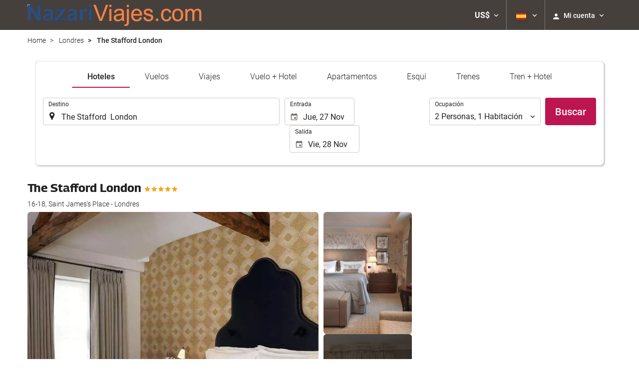

--- FILE ---
content_type: text/html; charset=UTF-8
request_url: https://booking.nazariviajes.com/themes/ilussion/cross_domain_helper?xdm_e=https%3A%2F%2Fbooking.nazariviajes.com%2Fes%2Fhotel%2Fthe-stafford-london%2Flondres%2Fh38518%2F&xdm_c=default6460&xdm_p=4
body_size: 2663
content:
<!DOCTYPE html>
<html lang="es"><head>
<script>
//<![CDATA[
var Themes = {"Ilusion":{"Ilusion":{"vars":{"preferencesCookie":"_upfs","preferencesDomain":".nazariviajes.com","userCurrency":"USD","conversionRates":{"AED":4.2510840001696,"AFN":77.22829681556,"ALL":96.673738930712,"AMD":441.16359899146,"ANG":2.0720669999881,"ARS":1675.2775934972,"ATS":13.760306621023,"AUD":1.7815360000231,"AWG":2.083580000122,"AZN":1.9662589998877,"BAM":1.9562889998109,"BBD":2.3321830000052,"BDT":141.75725841462,"BEF":40.339822015219,"BGN":1.9555489999991,"BHD":0.43634899999323,"BIF":3419.5539670588,"BMD":1.157544000011,"BND":1.5031560000324,"BOB":8.0009300025005,"BRL":6.2218260008571,"BSD":1.1578889999775,"BTN":103.38504770589,"BWP":15.483602004589,"BYR":20790.280128234,"BZD":2.328591000116,"CAD":1.6309389999871,"CLP":1080.6366765494,"CNY":8.2009110022991,"COP":4391.9074712934,"CRC":578.94466261652,"CUP":30.67492303079,"CVE":110.29398951139,"CYP":0.58527447856277,"CZK":24.157890016645,"CHF":0.93452000002479,"DEM":1.9558296193711,"DJF":206.20152743369,"DKK":7.4690310017749,"DOP":72.467794804714,"DZD":151.0262110218,"EEK":15.646636951909,"EGP":55.205132999765,"ESP":166.38603443479,"ETB":178.23510847005,"FIM":5.9457271987856,"FJD":2.6404739996837,"FKP":0.8787829999977,"FRF":6.5595708750774,"GBP":0.87696099996282,"GEL":3.1259570000132,"GHC":24528.440727023,"GIP":0.8787829999977,"GMD":83.92889486955,"GNF":10058.641882173,"GRD":340.7503206205,"GTQ":8.8703309973858,"GYD":242.26053890275,"HKD":9.0032750016038,"HNL":30.485486029296,"HRK":7.5401299988233,"HTG":151.51786047084,"HUF":381.9435426333,"IDR":19263.925410081,"IEP":0.78756281712765,"ILS":3.7904890004446,"INR":103.27441871993,"IQD":1516.8724759242,"IRR":967960.50721131,"ISK":146.82312491233,"ITL":1936.2696216723,"JMD":185.4603465193,"JOD":0.82066299999007,"JPY":181.31886263754,"KES":150.19082570455,"KGS":101.22718116637,"KHR":4635.0779921398,"KMF":491.95617221496,"KPW":1041.7252637128,"KRW":1704.7845118281,"KWD":0.35547700000464,"KYD":0.96492400000845,"KZT":600.49968780021,"LAK":25142.368662552,"LBP":103704.31824781,"LKR":356.52370280099,"LRD":206.10883078026,"LSL":19.841414990669,"LTL":3.4528000004254,"LUF":40.339822015219,"LVL":0.70280000001763,"LYD":6.3137140003755,"MAD":10.724533998541,"MDL":19.719586999596,"MGF":13538.871453831,"MKD":61.535376060036,"MMK":2430.2872113426,"MNT":4144.6894508535,"MOP":9.2749969968719,"MRU":46.109119102386,"MTL":0.4293006223319,"MUR":53.397855884922,"MVR":17.82474599933,"MWK":2007.9018971259,"MXN":21.252268995843,"MYR":4.7876110001985,"MZM":35335.938769885,"NAD":19.841071981691,"NGN":1673.8435498606,"NIO":42.611568068335,"NLG":2.2037110717464,"NOK":11.845671001842,"NPR":165.41861902681,"NZD":2.0392750000354,"OMR":0.44506800000301,"PAB":1.1579939999903,"PEN":3.9046260004609,"PGK":4.9052050003385,"PHP":68.08561120157,"PKR":327.11998365185,"PTE":200.48196666715,"PYG":8099.9862300234,"QAR":4.2202360002225,"ROL":44624.927484493,"RUB":90.870351226175,"RWF":1683.5915317366,"SAR":4.3417549996142,"SBD":9.527274003581,"SCR":15.862703001038,"SDD":338.94743264267,"SEK":11.018698996646,"SGD":1.5027350000909,"SHP":0.86845799997277,"SIT":239.63977349249,"SKK":30.126016040561,"SLL":24273.140798781,"SOS":660.56219126975,"SRG":4126.45096332,"STN":24.506123978682,"SVC":9.6209800015856,"SYP":12800.639007899,"SZL":19.83987199632,"THB":37.342958993857,"TND":3.4170540004729,"TOP":2.7870890000637,"TRY":49.138677120573,"TTD":7.8593190009645,"TWD":36.257524959245,"TZS":2871.6322932281,"UAH":49.012134934093,"UGX":4197.0480482258,"USD":1.157544000011,"UYU":46.012094076475,"UZS":13822.636225536,"VEF":3843197.5403536,"VND":30531.927236311,"VUV":142.25120353409,"WST":3.273635000287,"XAF":656.10960074681,"XCD":3.1283210001562,"XOF":656.11812435774,"XPF":119.33174224344,"YER":276.01692778696,"ZAR":19.847019018628,"ZMK":7231.7508575049,"ZWD":435.62603752509,"EUR":1,"RON":5.0916900002568,"PLN":4.2328439991418,"mBTC":0.012976965108315,"AOA":1061.4680208876,"CUC":1.157544000011,"MZN":73.97838987662,"mBCH":2.1229017221599,"mLTC":26.367515809046,"mETH":0.38346931894712,"mDSH":18.049914786713,"mEOS":441.18814260983,"VES":281.59374059917,"XRP":0.52136657305252,"USDC":1.1592793995718,"GUSD":1.1592793995718,"PAX":1.1592793995718,"BUSD":1.1592793995718,"ZWL":372.72877719616,"RSD":117.40399526031,"BYN":3.9549370001217}}}},"Components":{"LanguageSelector":{"vars":[]},"Login":{"vars":{"user":{"id":"","email":"","name":"","first_name":"","last_name":""}}},"CookiePreferenceCenter":{"vars":{"data":{"show":false}}},"MultiLogin":{"vars":{"userLoggedIn":false}}}};
//]]>
</script>
<!--[if lt IE 9]><script src="https://eur2.otcdn.com/headers/vendor/json/json3.min.js?v=1748355822"></script><![endif]--><script src="https://eur2.otcdn.com/headers/ac/il_cd/il_cd_eb1bf117ce1f7b430a294cb622ee3f2f_20250915_111019.js"></script><meta name="robots" content="noindex, follow"></head>
<body>
<script>
</script>
</body>
</html>


--- FILE ---
content_type: text/javascript
request_url: https://eur2.otcdn.com/headers/common/js/libraries/widgets/search/RadioButtonGroupWidget/Plugin.js?v=1749489350
body_size: 1264
content:
Destinia.Widget.RadioButtonGroupWidget=function(){Destinia.Widget.Base.apply(this,arguments);var a=this;this.val=function(){if(arguments.length>0){var c=arguments[0];if(c){var b=a.widget.find("input[value='"+c+"']");if(b.length>0){b.click()}}}return this.getValue()};this.onClickRadio=function(c){c.stopPropagation();var b={id:c.target.id,target:c.target,value:c.target.value};a.emit("click-radio",b)};this.getValue=function(b){try{var c=a.widget.find("input[type='radio']:checked");if(c.length==1){return c.val()}return""}catch(c){return""}};this.getCookieName=function(){var b=a.getSettings();return b.cookie_register_name};this.safeJsonParse=function(d,c){try{return JSON.parse(d)}catch(b){return this.handleJsonParseError(d,c,b)}};this.handleJsonParseError=function(f,e,d){try{console.error("Handling JSON parse error for value:",e,"Error:",d);const c=decodeURIComponent(f);return JSON.parse(c)}catch(b){console.error("Error decoding or parsing JSON:",b);return null}}};Destinia.Widget.RadioButtonGroupWidget.prototype=new Destinia.Widget.Base();Destinia.Widget.RadioButtonGroupWidget.pluginName="RadioButtonGroupWidget";Destinia.Widget.Factory.createWidget(Destinia.Widget.RadioButtonGroupWidget);$.extend(Destinia.Widget.RadioButtonGroupWidget.prototype,{getDefaults:function(){return{}},getEventPrefix:function(){return"radio-button-group"},getApi:function(){return{getValue:this.getValue,cookieName:this.getCookieName,val:this.val}},getDataName:function(){return"radiobuttongroup"},init:function(a){this.widget=a;a.find("input[type='radio']").change(this.onClickRadio);this.updateFromCookie()},render:function(){},updateFromCookie:function(){var a=this.getSettings().cookie;var c=this.getCookieName();if(a){var b=Ilusion.Cookie.get(a);if(b){b=this.safeJsonParse(b,a);if(b&&typeof b[c]!="undefined"){this.val(b[c])}}}}});

--- FILE ---
content_type: text/javascript
request_url: https://eur2.otcdn.com/headers/ac/il_cd/il_cd_eb1bf117ce1f7b430a294cb622ee3f2f_20250915_111019.js
body_size: 10190
content:
var HtmlLayout=window.HtmlLayout||{};HtmlLayout.Namespace=HtmlLayout.Namespace||function(b){var d=window;var f=".";if(b!=""){var e=b.split(f);for(var c=0,a=e.length;c<a;c++){if(!d[e[c]]){d[e[c]]={}}d=d[e[c]]}}return d};HtmlLayout.subclasses=function(a,d){if(!Object.create){Object.create=(function(){function e(){}return function(f){if(arguments.length!=1){throw new Error("Object.create implementation only accepts one parameter.")}e.prototype=f;return new e()}})()}var b=Object.create(d.prototype);var c=function c(i,g){if(Object.getOwnPropertyNames){Object.getOwnPropertyNames(g).forEach(function(k){var l=Object.getOwnPropertyDescriptor(g,k);Object.defineProperty(i,k,l)})}else{var j=Array.prototype.slice;var h={};var f=function(p,m,l){if(p==null){return p}if(p.length===+p.length){for(var k=0,o=p.length;k<o;k++){if(m.call(l,p[k],k,p)===h){return}}}else{var n=_.keys(p);for(var k=0,o=n.length;k<o;k++){if(m.call(l,p[n[k]],n[k],p)===h){return}}}return p};var e=function(k){if(typeof k!=="object"){return k}f(j.call(arguments,1),function(l){for(var m in l){k[m]=l[m]}});return k};e(i,g)}return i};c(b,a.prototype);a.prototype=b;a._super=d.prototype};;(function(O,d,q,L,l,I){var b=this;var o=Math.floor(Math.random()*10000);var r=Function.prototype;var R=/^((http.?:)\/\/([^:\/\s]+)(:\d+)*)/;var S=/[\-\w]+\/\.\.\//;var G=/([^:])\/\//g;var J="";var p={};var N=O.easyXDM;var V="easyXDM_";var F;var z=false;var j;var i;function D(Y,aa){var Z=typeof Y[aa];return Z=="function"||(!!(Z=="object"&&Y[aa]))||Z=="unknown"}function v(Y,Z){return!!(typeof(Y[Z])=="object"&&Y[Z])}function s(Y){return Object.prototype.toString.call(Y)==="[object Array]"}function c(){var aa="Shockwave Flash",ae="application/x-shockwave-flash";if(!u(navigator.plugins)&&typeof navigator.plugins[aa]=="object"){var ac=navigator.plugins[aa].description;if(ac&&!u(navigator.mimeTypes)&&navigator.mimeTypes[ae]&&navigator.mimeTypes[ae].enabledPlugin){j=ac.match(/\d+/g)}}if(!j){var Z;try{Z=new ActiveXObject("ShockwaveFlash.ShockwaveFlash");j=Array.prototype.slice.call(Z.GetVariable("$version").match(/(\d+),(\d+),(\d+),(\d+)/),1);Z=null}catch(ad){}}if(!j){return false}var Y=parseInt(j[0],10),ab=parseInt(j[1],10);i=Y>9&&ab>0;return true}var w,y;if(D(O,"addEventListener")){w=function(aa,Y,Z){aa.addEventListener(Y,Z,false)};y=function(aa,Y,Z){aa.removeEventListener(Y,Z,false)}}else{if(D(O,"attachEvent")){w=function(Y,aa,Z){Y.attachEvent("on"+aa,Z)};y=function(Y,aa,Z){Y.detachEvent("on"+aa,Z)}}else{throw new Error("Browser not supported")}}var X=false,K=[],M;if("readyState"in d){M=d.readyState;X=M=="complete"||(~navigator.userAgent.indexOf("AppleWebKit/")&&(M=="loaded"||M=="interactive"))}else{X=!!d.body}function t(){if(X){return}X=true;for(var Y=0;Y<K.length;Y++){K[Y]()}K.length=0}if(!X){if(D(O,"addEventListener")){w(d,"DOMContentLoaded",t)}else{w(d,"readystatechange",function(){if(d.readyState=="complete"){t()}});if(d.documentElement.doScroll&&O===top){var h=function(){if(X){return}try{d.documentElement.doScroll("left")}catch(Y){L(h,1);return}t()};h()}}w(O,"load",t)}function H(Z,Y){if(X){Z.call(Y);return}K.push(function(){Z.call(Y)})}function n(){var aa=parent;if(J!==""){for(var Y=0,Z=J.split(".");Y<Z.length;Y++){aa=aa[Z[Y]]}}return aa.easyXDM}function f(Y){O.easyXDM=N;J=Y;if(J){V="easyXDM_"+J.replace(".","_")+"_"}return p}function A(Y){return Y.match(R)[3]}function g(Y){return Y.match(R)[4]||""}function k(aa){var Y=aa.toLowerCase().match(R);if(!Y){return""}var ab=Y[2],ac=Y[3],Z=Y[4]||"";if((ab=="http:"&&Z==":80")||(ab=="https:"&&Z==":443")){Z=""}return ab+"//"+ac+Z}function C(Y){Y=Y.replace(G,"$1/");if(!Y.match(/^(http||https):\/\//)){var Z=(Y.substring(0,1)==="/")?"":q.pathname;if(Z.substring(Z.length-1)!=="/"){Z=Z.substring(0,Z.lastIndexOf("/")+1)}Y=q.protocol+"//"+q.host+Z+Y}while(S.test(Y)){Y=Y.replace(S,"")}return Y}function Q(Y,ab){var ad="",aa=Y.indexOf("#");if(aa!==-1){ad=Y.substring(aa);Y=Y.substring(0,aa)}var ac=[];for(var Z in ab){if(ab.hasOwnProperty(Z)){ac.push(Z+"="+I(ab[Z]))}}return Y+(z?"#":(Y.indexOf("?")==-1?"?":"&"))+ac.join("&")+ad}var T=(function(Y){Y=Y.substring(1).split("&");var aa={},ab,Z=Y.length;while(Z--){ab=Y[Z].split("=");aa[ab[0]]=l(ab[1])}return aa}(/xdm_e=/.test(q.search)?q.search:q.hash));function u(Y){return typeof Y==="undefined"}var P=function(){var Z={};var aa={a:[1,2,3]},Y='{"a":[1,2,3]}';if(typeof JSON!="undefined"&&typeof JSON.stringify==="function"&&JSON.stringify(aa).replace((/\s/g),"")===Y){return JSON}if(Object.toJSON){if(Object.toJSON(aa).replace((/\s/g),"")===Y){Z.stringify=Object.toJSON}}if(typeof String.prototype.evalJSON==="function"){aa=Y.evalJSON();if(aa.a&&aa.a.length===3&&aa.a[2]===3){Z.parse=function(ab){return ab.evalJSON()}}}if(Z.stringify&&Z.parse){P=function(){return Z};return Z}return null};function U(Y,Z,aa){var ac;for(var ab in Z){if(Z.hasOwnProperty(ab)){if(ab in Y){ac=Z[ab];if(typeof ac==="object"){U(Y[ab],ac,aa)}else{if(!aa){Y[ab]=Z[ab]}}}else{Y[ab]=Z[ab]}}}return Y}function a(){var Z=d.body.appendChild(d.createElement("form")),Y=Z.appendChild(d.createElement("input"));Y.name=V+"TEST"+o;F=Y!==Z.elements[Y.name];d.body.removeChild(Z)}function B(Z){if(u(F)){a()}var ad;if(F){ad=d.createElement('<iframe name="'+Z.props.name+'"/>')}else{ad=d.createElement("IFRAME");ad.name=Z.props.name}ad.id=ad.name=Z.props.name;delete Z.props.name;if(typeof Z.container=="string"){Z.container=d.getElementById(Z.container)}if(!Z.container){U(ad.style,{position:"absolute",top:"-2000px",left:"0px"});Z.container=d.body}var ac=Z.props.src;Z.props.src="javascript:false";U(ad,Z.props);ad.border=ad.frameBorder=0;ad.allowTransparency=true;Z.container.appendChild(ad);if(Z.onLoad){w(ad,"load",Z.onLoad)}if(Z.usePost){var ab=Z.container.appendChild(d.createElement("form")),Y;ab.target=ad.name;ab.action=ac;ab.method="POST";if(typeof(Z.usePost)==="object"){for(var aa in Z.usePost){if(Z.usePost.hasOwnProperty(aa)){if(F){Y=d.createElement('<input name="'+aa+'"/>')}else{Y=d.createElement("INPUT");Y.name=aa}Y.value=Z.usePost[aa];ab.appendChild(Y)}}}ab.submit();ab.parentNode.removeChild(ab)}else{ad.src=ac}Z.props.src=ac;return ad}function e(Y){return Y.replace(/[-[\]/{}()+.\^$|]/g,"\\$&").replace(/(\*)/g,".$1").replace(/\?/g,".")}function W(ac,aa){if(typeof ac=="string"){ac=[ac]}var Z,Y=ac.length;while(Y--){var ab=ac[Y].substr(0,1)==="^"&&ac[Y].substr(ac[Y].length-1,1)==="$";Z=ab?ac[Y]:"^"+e(ac[Y])+"$";Z=new RegExp(Z);if(Z.test(aa)){return true}}return false}function m(aa){var af=aa.protocol,Z;aa.isHost=aa.isHost||u(T.xdm_p);z=aa.hash||false;if(!aa.props){aa.props={}}if(!aa.isHost){aa.channel=T.xdm_c.replace(/["'<>\\]/g,"");aa.secret=T.xdm_s;aa.remote=T.xdm_e.replace(/["'<>\\]/g,"");af=T.xdm_p;if(aa.acl&&!W(aa.acl,aa.remote)){throw new Error("Access denied for "+aa.remote)}}else{aa.remote=C(aa.remote);aa.channel=aa.channel||"default"+o++;aa.secret=Math.random().toString(16).substring(2);if(u(af)){if(k(q.href)==k(aa.remote)){af="4"}else{if(D(O,"postMessage")||D(d,"postMessage")){af="1"}else{if(aa.swf&&D(O,"ActiveXObject")&&c()){af="6"}else{if(navigator.product==="Gecko"&&"frameElement"in O&&navigator.userAgent.indexOf("WebKit")==-1){af="5"}else{if(aa.remoteHelper){af="2"}else{af="0"}}}}}}}aa.protocol=af;switch(af){case"0":U(aa,{interval:100,delay:2000,useResize:true,useParent:false,usePolling:false},true);if(aa.isHost){if(!aa.local){var ad=q.protocol+"//"+q.host,Y=d.body.getElementsByTagName("img"),ae;var ab=Y.length;while(ab--){ae=Y[ab];if(ae.src.substring(0,ad.length)===ad){aa.local=ae.src;break}}if(!aa.local){aa.local=O}}var ac={xdm_c:aa.channel,xdm_p:0};if(aa.local===O){aa.usePolling=true;aa.useParent=true;aa.local=q.protocol+"//"+q.host+q.pathname+q.search;ac.xdm_e=aa.local;ac.xdm_pa=1}else{ac.xdm_e=C(aa.local)}if(aa.container){aa.useResize=false;ac.xdm_po=1}aa.remote=Q(aa.remote,ac)}else{U(aa,{useParent:!u(T.xdm_pa),usePolling:!u(T.xdm_po),useResize:aa.useParent?false:aa.useResize})}Z=[new p.stack.HashTransport(aa),new p.stack.ReliableBehavior({}),new p.stack.QueueBehavior({encode:true,maxLength:4000-aa.remote.length}),new p.stack.VerifyBehavior({initiate:aa.isHost})];break;case"1":Z=[new p.stack.PostMessageTransport(aa)];break;case"2":if(aa.isHost){aa.remoteHelper=C(aa.remoteHelper)}Z=[new p.stack.NameTransport(aa),new p.stack.QueueBehavior(),new p.stack.VerifyBehavior({initiate:aa.isHost})];break;case"3":Z=[new p.stack.NixTransport(aa)];break;case"4":Z=[new p.stack.SameOriginTransport(aa)];break;case"5":Z=[new p.stack.FrameElementTransport(aa)];break;case"6":if(!j){c()}Z=[new p.stack.FlashTransport(aa)];break}Z.push(new p.stack.QueueBehavior({lazy:aa.lazy,remove:true}));return Z}function E(ab){var ac,aa={incoming:function(ae,ad){this.up.incoming(ae,ad)},outgoing:function(ad,ae){this.down.outgoing(ad,ae)},callback:function(ad){this.up.callback(ad)},init:function(){this.down.init()},destroy:function(){this.down.destroy()}};for(var Z=0,Y=ab.length;Z<Y;Z++){ac=ab[Z];U(ac,aa,true);if(Z!==0){ac.down=ab[Z-1]}if(Z!==Y-1){ac.up=ab[Z+1]}}return ac}function x(Y){Y.up.down=Y.down;Y.down.up=Y.up;Y.up=Y.down=null}U(p,{version:"2.5.00.0",query:T,stack:{},apply:U,getJSONObject:P,whenReady:H,noConflict:f});p.DomHelper={on:w,un:y,requiresJSON:function(Y){if(!v(O,"JSON")){d.write('<script type="text/javascript" src="'+Y+'"><\/script>')}}};(function(){var Y={};p.Fn={set:function(Z,aa){Y[Z]=aa},get:function(aa,Z){if(!Y.hasOwnProperty(aa)){return}var ab=Y[aa];if(Z){delete Y[aa]}return ab}}}());p.Socket=function(Z){var Y=E(m(Z).concat([{incoming:function(ac,ab){Z.onMessage(ac,ab)},callback:function(ab){if(Z.onReady){Z.onReady(ab)}}}])),aa=k(Z.remote);this.origin=k(Z.remote);this.destroy=function(){Y.destroy()};this.postMessage=function(ab){Y.outgoing(ab,aa)};Y.init()};p.Rpc=function(aa,Z){if(Z.local){for(var ac in Z.local){if(Z.local.hasOwnProperty(ac)){var ab=Z.local[ac];if(typeof ab==="function"){Z.local[ac]={method:ab}}}}}var Y=E(m(aa).concat([new p.stack.RpcBehavior(this,Z),{callback:function(ad){if(aa.onReady){aa.onReady(ad)}}}]));this.origin=k(aa.remote);this.context=aa.context||null;this.destroy=function(){Y.destroy()};Y.init()};p.stack.SameOriginTransport=function(Z){var aa,ac,ab,Y;return(aa={outgoing:function(ae,af,ad){ab(ae);if(ad){ad()}},destroy:function(){if(ac){ac.parentNode.removeChild(ac);ac=null}},onDOMReady:function(){Y=k(Z.remote);if(Z.isHost){U(Z.props,{src:Q(Z.remote,{xdm_e:q.protocol+"//"+q.host+q.pathname,xdm_c:Z.channel,xdm_p:4}),name:V+Z.channel+"_provider"});ac=B(Z);p.Fn.set(Z.channel,function(ad){ab=ad;L(function(){aa.up.callback(true)},0);return function(ae){aa.up.incoming(ae,Y)}})}else{ab=n().Fn.get(Z.channel,true)(function(ad){aa.up.incoming(ad,Y)});L(function(){aa.up.callback(true)},0)}},init:function(){H(aa.onDOMReady,aa)}})};p.stack.FlashTransport=function(ab){var ad,Y,ac,ae,Z,af;function ag(ai,ah){L(function(){ad.up.incoming(ai,ae)},0)}function aa(ai){var ah=ab.swf+"?host="+ab.isHost;var ak="easyXDM_swf_"+Math.floor(Math.random()*10000);p.Fn.set("flash_loaded"+ai.replace(/[\-.]/g,"_"),function(){p.stack.FlashTransport[ai].swf=Z=af.firstChild;var al=p.stack.FlashTransport[ai].queue;for(var am=0;am<al.length;am++){al[am]()}al.length=0});if(ab.swfContainer){af=(typeof ab.swfContainer=="string")?d.getElementById(ab.swfContainer):ab.swfContainer}else{af=d.createElement("div");U(af.style,i&&ab.swfNoThrottle?{height:"20px",width:"20px",position:"fixed",right:0,top:0}:{height:"1px",width:"1px",position:"absolute",overflow:"hidden",right:0,top:0});d.body.appendChild(af)}var aj="callback=flash_loaded"+I(ai.replace(/[\-.]/g,"_"))+"&proto="+b.location.protocol+"&domain="+I(A(b.location.href))+"&port="+I(g(b.location.href))+"&ns="+I(J);af.innerHTML="<object height='20' width='20' type='application/x-shockwave-flash' id='"+ak+"' data='"+ah+"'><param name='allowScriptAccess' value='always'></param><param name='wmode' value='transparent'><param name='movie' value='"+ah+"'></param><param name='flashvars' value='"+aj+"'></param><embed type='application/x-shockwave-flash' FlashVars='"+aj+"' allowScriptAccess='always' wmode='transparent' src='"+ah+"' height='1' width='1'></embed></object>"}return(ad={outgoing:function(ai,aj,ah){Z.postMessage(ab.channel,ai.toString());if(ah){ah()}},destroy:function(){try{Z.destroyChannel(ab.channel)}catch(ah){}Z=null;if(Y){Y.parentNode.removeChild(Y);Y=null}},onDOMReady:function(){ae=ab.remote;p.Fn.set("flash_"+ab.channel+"_init",function(){L(function(){ad.up.callback(true)})});p.Fn.set("flash_"+ab.channel+"_onMessage",ag);ab.swf=C(ab.swf);var ai=A(ab.swf);var ah=function(){p.stack.FlashTransport[ai].init=true;Z=p.stack.FlashTransport[ai].swf;Z.createChannel(ab.channel,ab.secret,k(ab.remote),ab.isHost);if(ab.isHost){if(i&&ab.swfNoThrottle){U(ab.props,{position:"fixed",right:0,top:0,height:"20px",width:"20px"})}U(ab.props,{src:Q(ab.remote,{xdm_e:k(q.href),xdm_c:ab.channel,xdm_p:6,xdm_s:ab.secret}),name:V+ab.channel+"_provider"});Y=B(ab)}};if(p.stack.FlashTransport[ai]&&p.stack.FlashTransport[ai].init){ah()}else{if(!p.stack.FlashTransport[ai]){p.stack.FlashTransport[ai]={queue:[ah]};aa(ai)}else{p.stack.FlashTransport[ai].queue.push(ah)}}},init:function(){H(ad.onDOMReady,ad)}})};p.stack.PostMessageTransport=function(ac){var ae,af,aa,ab;function Z(ag){if(ag.origin){return k(ag.origin)}if(ag.uri){return k(ag.uri)}if(ag.domain){return q.protocol+"//"+ag.domain}throw"Unable to retrieve the origin of the event"}function ad(ah){if(typeof ah.data!=="string"){return}var ag=Z(ah);if(ag==ab&&typeof ah.data==="string"&&ah.data.substring(0,ac.channel.length+1)==ac.channel+" "){ae.up.incoming(ah.data.substring(ac.channel.length+1),ag)}}function Y(ag){if(ag.data==ac.channel+"-ready"){aa=("postMessage"in af.contentWindow)?af.contentWindow:af.contentWindow.document;y(O,"message",Y);w(O,"message",ad);L(function(){ae.up.callback(true)},0)}}return(ae={outgoing:function(ah,ai,ag){aa.postMessage(ac.channel+" "+ah,ai||ab);if(ag){ag()}},destroy:function(){y(O,"message",Y);y(O,"message",ad);if(af){aa=null;af.parentNode.removeChild(af);af=null}},onDOMReady:function(){ab=k(ac.remote);if(ac.isHost){w(O,"message",Y);U(ac.props,{src:Q(ac.remote,{xdm_e:k(q.href),xdm_c:ac.channel,xdm_p:1}),name:V+ac.channel+"_provider"});af=B(ac)}else{w(O,"message",ad);aa=("postMessage"in O.parent)?O.parent:O.parent.document;aa.postMessage(ac.channel+"-ready",ab);L(function(){ae.up.callback(true)},0)}},init:function(){H(ae.onDOMReady,ae)}})};p.stack.FrameElementTransport=function(Z){var aa,ac,ab,Y;return(aa={outgoing:function(ae,af,ad){ab.call(this,ae);if(ad){ad()}},destroy:function(){if(ac){ac.parentNode.removeChild(ac);ac=null}},onDOMReady:function(){Y=k(Z.remote);if(Z.isHost){U(Z.props,{src:Q(Z.remote,{xdm_e:k(q.href),xdm_c:Z.channel,xdm_p:5}),name:V+Z.channel+"_provider"});ac=B(Z);ac.fn=function(ad){delete ac.fn;ab=ad;L(function(){aa.up.callback(true)},0);return function(ae){aa.up.incoming(ae,Y)}}}else{if(d.referrer&&k(d.referrer)!=T.xdm_e){O.top.location=T.xdm_e}ab=O.frameElement.fn(function(ad){aa.up.incoming(ad,Y)});aa.up.callback(true)}},init:function(){H(aa.onDOMReady,aa)}})};p.stack.NameTransport=function(ac){var ad;var af,aj,ab,ah,ai,Z,Y;function ag(am){var al=ac.remoteHelper+(af?"#_3":"#_2")+ac.channel;aj.contentWindow.sendMessage(am,al)}function ae(){if(af){if(++ah===2||!af){ad.up.callback(true)}}else{ag("ready");ad.up.callback(true)}}function ak(al){ad.up.incoming(al,Z)}function aa(){if(ai){L(function(){ai(true)},0)}}return(ad={outgoing:function(am,an,al){ai=al;ag(am)},destroy:function(){aj.parentNode.removeChild(aj);aj=null;if(af){ab.parentNode.removeChild(ab);ab=null}},onDOMReady:function(){af=ac.isHost;ah=0;Z=k(ac.remote);ac.local=C(ac.local);if(af){p.Fn.set(ac.channel,function(am){if(af&&am==="ready"){p.Fn.set(ac.channel,ak);ae()}});Y=Q(ac.remote,{xdm_e:ac.local,xdm_c:ac.channel,xdm_p:2});U(ac.props,{src:Y+"#"+ac.channel,name:V+ac.channel+"_provider"});ab=B(ac)}else{ac.remoteHelper=ac.remote;p.Fn.set(ac.channel,ak)}var al=function(){var am=aj||this;y(am,"load",al);p.Fn.set(ac.channel+"_load",aa);(function an(){if(typeof am.contentWindow.sendMessage=="function"){ae()}else{L(an,50)}}())};aj=B({props:{src:ac.local+"#_4"+ac.channel},onLoad:al})},init:function(){H(ad.onDOMReady,ad)}})};p.stack.HashTransport=function(aa){var ad;var ai=this,ag,ab,Y,ae,an,ac,am;var ah,Z;function al(ap){if(!am){return}var ao=aa.remote+"#"+(an++)+"_"+ap;((ag||!ah)?am.contentWindow:am).location=ao}function af(ao){ae=ao;ad.up.incoming(ae.substring(ae.indexOf("_")+1),Z)}function ak(){if(!ac){return}var ao=ac.location.href,aq="",ap=ao.indexOf("#");if(ap!=-1){aq=ao.substring(ap)}if(aq&&aq!=ae){af(aq)}}function aj(){ab=setInterval(ak,Y)}return(ad={outgoing:function(ao,ap){al(ao)},destroy:function(){O.clearInterval(ab);if(ag||!ah){am.parentNode.removeChild(am)}am=null},onDOMReady:function(){ag=aa.isHost;Y=aa.interval;ae="#"+aa.channel;an=0;ah=aa.useParent;Z=k(aa.remote);if(ag){U(aa.props,{src:aa.remote,name:V+aa.channel+"_provider"});if(ah){aa.onLoad=function(){ac=O;aj();ad.up.callback(true)}}else{var aq=0,ao=aa.delay/50;(function ap(){if(++aq>ao){throw new Error("Unable to reference listenerwindow")}try{ac=am.contentWindow.frames[V+aa.channel+"_consumer"]}catch(ar){}if(ac){aj();ad.up.callback(true)}else{L(ap,50)}}())}am=B(aa)}else{ac=O;aj();if(ah){am=parent;ad.up.callback(true)}else{U(aa,{props:{src:aa.remote+"#"+aa.channel+new Date(),name:V+aa.channel+"_consumer"},onLoad:function(){ad.up.callback(true)}});am=B(aa)}}},init:function(){H(ad.onDOMReady,ad)}})};p.stack.ReliableBehavior=function(Z){var ab,ad;var ac=0,Y=0,aa="";return(ab={incoming:function(ag,ae){var af=ag.indexOf("_"),ah=ag.substring(0,af).split(",");ag=ag.substring(af+1);if(ah[0]==ac){aa="";if(ad){ad(true)}}if(ag.length>0){ab.down.outgoing(ah[1]+","+ac+"_"+aa,ae);if(Y!=ah[1]){Y=ah[1];ab.up.incoming(ag,ae)}}},outgoing:function(ag,ae,af){aa=ag;ad=af;ab.down.outgoing(Y+","+(++ac)+"_"+ag,ae)}})};p.stack.QueueBehavior=function(aa){var ad,ae=[],ah=true,ab="",ag,Y=0,Z=false,ac=false;function af(){if(aa.remove&&ae.length===0){x(ad);return}if(ah||ae.length===0||ag){return}ah=true;var ai=ae.shift();ad.down.outgoing(ai.data,ai.origin,function(aj){ah=false;if(ai.callback){L(function(){ai.callback(aj)},0)}af()})}return(ad={init:function(){if(u(aa)){aa={}}if(aa.maxLength){Y=aa.maxLength;ac=true}if(aa.lazy){Z=true}else{ad.down.init()}},callback:function(aj){ah=false;var ai=ad.up;af();ai.callback(aj)},incoming:function(al,aj){if(ac){var ak=al.indexOf("_"),ai=parseInt(al.substring(0,ak),10);ab+=al.substring(ak+1);if(ai===0){if(aa.encode){ab=l(ab)}ad.up.incoming(ab,aj);ab=""}}else{ad.up.incoming(al,aj)}},outgoing:function(am,aj,al){if(aa.encode){am=I(am)}var ai=[],ak;if(ac){while(am.length!==0){ak=am.substring(0,Y);am=am.substring(ak.length);ai.push(ak)}while((ak=ai.shift())){ae.push({data:ai.length+"_"+ak,origin:aj,callback:ai.length===0?al:null})}}else{ae.push({data:am,origin:aj,callback:al})}if(Z){ad.down.init()}else{af()}},destroy:function(){ag=true;ad.down.destroy()}})};p.stack.VerifyBehavior=function(ac){var ad,ab,Z,aa=false;function Y(){ab=Math.random().toString(16).substring(2);ad.down.outgoing(ab)}return(ad={incoming:function(ag,ae){var af=ag.indexOf("_");if(af===-1){if(ag===ab){ad.up.callback(true)}else{if(!Z){Z=ag;if(!ac.initiate){Y()}ad.down.outgoing(ag)}}}else{if(ag.substring(0,af)===Z){ad.up.incoming(ag.substring(af+1),ae)}}},outgoing:function(ag,ae,af){ad.down.outgoing(ab+"_"+ag,ae,af)},callback:function(ae){if(ac.initiate){Y()}}})};p.stack.RpcBehavior=function(ae,Z){var ab,ag=Z.serializer||P();var af=0,ad={};function Y(ah){ah.jsonrpc="2.0";ab.down.outgoing(ag.stringify(ah))}function ac(ah,aj){var ai=Array.prototype.slice;return function(){var ak=arguments.length,am,al={method:aj};if(ak>0&&typeof arguments[ak-1]==="function"){if(ak>1&&typeof arguments[ak-2]==="function"){am={success:arguments[ak-2],error:arguments[ak-1]};al.params=ai.call(arguments,0,ak-2)}else{am={success:arguments[ak-1]};al.params=ai.call(arguments,0,ak-1)}ad[""+(++af)]=am;al.id=af}else{al.params=ai.call(arguments,0)}if(ah.namedParams&&al.params.length===1){al.params=al.params[0]}Y(al)}}function aa(ah,aj,an,al){if(!an){if(aj){Y({id:aj,error:{code:-32601,message:"Procedure not found."}})}return}var ao,am;if(aj){ao=function(aq){ao=r;Y({id:aj,result:aq})};am=function(aq,ar){am=r;var at={id:aj,error:{code:-32099,message:aq}};if(ar){at.error.data=ar}Y(at)}}else{ao=am=r}if(!s(al)){al=[al]}try{var ak=ae.context||an.scope;var ap=an.method.apply(ak,al.concat([ao,am]));if(!u(ap)){ao(ap)}}catch(ai){am(ai.message)}}return(ab={incoming:function(ai,ah){var aj=ag.parse(ai);if(aj.method){if(Z.handle){Z.handle(aj,Y)}else{aa(aj.method,aj.id,Z.local[aj.method],aj.params)}}else{var ak=ad[aj.id];if(aj.error){if(ak.error){ak.error(aj.error)}}else{if(ak.success){ak.success(aj.result)}}delete ad[aj.id]}},init:function(){if(Z.remote){for(var ah in Z.remote){if(Z.remote.hasOwnProperty(ah)){ae[ah]=ac(Z.remote[ah],ah)}}}ab.down.init()},destroy:function(){for(var ah in Z.remote){if(Z.remote.hasOwnProperty(ah)&&ae.hasOwnProperty(ah)){delete ae[ah]}}ab.down.destroy()}})};b.easyXDM=p})(window,document,location,window.setTimeout,decodeURIComponent,encodeURIComponent);;HtmlLayout.Namespace("CrossDomain.Iframe.Controller");CrossDomain.Iframe.Controller=(function(d){var e={};var g,b,f,a,c;f=function(i,h){i=JSON.parse(i);var j=(typeof i.action!=="undefined")?i.action:false;var k=(typeof i.params!=="undefined")?i.params:{};if(j){if(typeof e[j]==="function"){e[j].call(CrossDomain.Iframe.Controller,j,k)}else{a(j,{error:1,message:"Action without callback attached on server"})}}else{throw Error("No action")}};c=function(i,h){e[i]=h};a=function(j,h){var i={action:j,response:h};b.postMessage(JSON.stringify(i))};g=function(){b=new d.Socket({onMessage:f})};return{init:g,subscribe:c,send:a}})(easyXDM);CrossDomain.Iframe.Controller.init();;var UserPreferences=(function(){var a={},e="_upfs",i=false,b="";var k,f,m;var p,c,l,o,q,h,d,g,j,n;f=function(t,w,v,r){var s={expires:r,path:"/",domain:v};if(w===null){s.expires=-1}if(s.expires==-1){return g()}w=String(w);var u=[encodeURIComponent(t),"=",w,s.expires>=0?"; expires="+s.expires.toUTCString():"",s.path?"; path="+s.path:"",s.domain?"; domain="+s.domain:"",s.secure?"; secure":""].join("");return(document.cookie=u)};k=function(r){var s="; "+document.cookie;var t=s.split("; "+r+"=");var u="";if(t.length==2){u=t.pop().split(";").shift()}return(u!==null&&u!=="")?u:""};m=function(){if(!i){try{var r=k(d());if(r){a=JSON.parse(window.atob(decodeURIComponent(r)));i=true}}catch(s){i=true}}return a};h=function(r){e=r};d=function(){return e};c=function(t,r){r=r||false;var s=m();return typeof s[t]!=="undefined"?s[t]:r};o=function(){return m()};l=function(v,u){try{v=v||j();u=u||3888000;var r=new Date();r.setSeconds(r.getSeconds()+u);var s=encodeURIComponent(window.btoa(JSON.stringify(m())));f(d(),s,v,r)}catch(t){}};p=function(t,u,s){s=s||true;var r=m();r[t]=u;if(s){l()}};q=function(t,s){s=s||true;var r=m();if(typeof r[t]!=="undefined"){delete r[t]}if(s){l()}};g=function(t){try{a={};i=false;t=t||j();var s="/";document.cookie=d()+"="+((s)?";path="+s:"")+((t)?";domain="+t:"")+";expires=Thu, 01 Jan 1970 00:00:01 GMT"}catch(r){}};n=function(r){b=r};j=function(){return b||""};return{set:p,get:c,save:l,all:o,unset:q,setCookieName:h,getCookieName:d,deleteCookie:g,getCookieDomain:j,setCookieDomain:n}})();var Destinia=window.Destinia||{};Destinia.Preferences=UserPreferences;;;(function(Themes,CrossDomain,UserPreferences){UserPreferences.setCookieDomain(Themes.Ilusion.Ilusion.vars.preferencesDomain);UserPreferences.setCookieName(Themes.Ilusion.Ilusion.vars.preferencesCookie);CrossDomain.subscribe('getCustomerLoggedIn',function(action){this.send(action,Themes.Components.Login.vars.user);});CrossDomain.subscribe('isCustomerLoggedIn',function(action){this.send(action,Themes.Components.MultiLogin.vars.userLoggedIn);});CrossDomain.subscribe('getExchageRates',function(action){var rates=Themes.Ilusion.Ilusion.vars.conversionRates;this.send(action,rates);});CrossDomain.subscribe('getUserCurrency',function(action){var currency=Themes.Ilusion.Ilusion.vars.userCurrency;this.send(action,currency);});CrossDomain.subscribe('getCustomerCart',function(action){this.send(action,Themes.Components.Cart.vars);});CrossDomain.subscribe('getTelephoneInfo',function(action){this.send(action,Themes.Components.Telephone.vars);});CrossDomain.subscribe('getLanguageSelectorFlag',function(action){this.send(action,Themes.Components.LanguageSelector.vars?.flag);});CrossDomain.subscribe('getTrustedShopsData',function(action){this.send(action,Themes.Components.TrustedShops.vars?.data);});CrossDomain.subscribe('getTrustedShopsFooterData',function(action){this.send(action,Themes.Components.TrustedShopsFooter.vars?.data);});CrossDomain.subscribe('getLastTweets',function(action){this.send(action,Themes.Components.DestiniaTwitterCarousel.vars.tweets);});CrossDomain.subscribe('mustShowCookiesPanel',function(action){var res=false;if(Themes.Components.hasOwnProperty('CookiesInfoPanel')){res=Themes.Components.CookiesInfoPanel.vars.show_panel;}else if(Themes.Components.hasOwnProperty('CookiePreferenceCenter')){res=Themes.Components.CookiePreferenceCenter.vars.show_panel;}
this.send(action,res);});CrossDomain.subscribe('getCookiePreferenceCenterData',function(action){var res={};if(Themes.Components.hasOwnProperty('CookiePreferenceCenter')){res=Themes.Components.CookiePreferenceCenter.vars.data;}
this.send(action,res);});CrossDomain.subscribe('getLanguageSelectorModalData',function(action){var res={};if(Themes.Components.hasOwnProperty('LanguageSelectorModal')){res=Themes.Components.LanguageSelectorModal.vars.data;}
this.send(action,res);});CrossDomain.subscribe('setUserPreference',function(action,preference){var res=false;if(preference&&preference.name){res=UserPreferences.set(preference.name,preference.value);}
this.send(action,res);});CrossDomain.subscribe('getUserPreference',function(action,name){var res=UserPreferences.get(name);this.send(action,res);});})(Themes,CrossDomain.Iframe.Controller,UserPreferences);;(function(root,factory){'use strict';if(typeof define==='function'&&define.amd){define(factory);}else if(typeof exports!=='undefined'){module.exports=factory();}else{root.simpleStorage=factory();}}(this,function(){'use strict';var VERSION='0.2.1';var _storage=false;var _storage_size=0;var _storage_available=false;var _ttl_timeout=null;var _lsStatus='OK';var LS_NOT_AVAILABLE='LS_NOT_AVAILABLE';var LS_DISABLED='LS_DISABLED';var LS_QUOTA_EXCEEDED='LS_QUOTA_EXCEEDED';function _init(){_storage_available=_checkAvailability();_loadStorage();_handleTTL();_setupUpdateObserver();if('addEventListener'in window){window.addEventListener('pageshow',function(event){if(event.persisted){_reloadData();}},false);}
_storage_available=true;}
function _setupUpdateObserver(){if('addEventListener'in window){window.addEventListener('storage',_reloadData,false);}else{document.attachEvent('onstorage',_reloadData);}}
function _reloadData(){try{_loadStorage();}catch(E){_storage_available=false;return;}
_handleTTL();}
function _loadStorage(){var source=localStorage.getItem('simpleStorage');try{_storage=JSON.parse(source)||{};}catch(E){_storage={};}
_storage_size=_get_storage_size();}
function _save(){try{localStorage.setItem('simpleStorage',JSON.stringify(_storage));_storage_size=_get_storage_size();}catch(E){return _formatError(E);}
return true;}
function _get_storage_size(){var source=localStorage.getItem('simpleStorage');return source?String(source).length:0;}
function _handleTTL(){var curtime,i,len,expire,keys,nextExpire=Infinity,expiredKeysCount=0;clearTimeout(_ttl_timeout);if(!_storage||!_storage.__simpleStorage_meta||!_storage.__simpleStorage_meta.TTL){return;}
curtime=+new Date();keys=_storage.__simpleStorage_meta.TTL.keys||[];expire=_storage.__simpleStorage_meta.TTL.expire||{};for(i=0,len=keys.length;i<len;i++){if(expire[keys[i]]<=curtime){expiredKeysCount++;delete _storage[keys[i]];delete expire[keys[i]];}else{if(expire[keys[i]]<nextExpire){nextExpire=expire[keys[i]];}
break;}}
if(nextExpire!==Infinity){_ttl_timeout=setTimeout(_handleTTL,Math.min(nextExpire-curtime,0x7FFFFFFF));}
if(expiredKeysCount){keys.splice(0,expiredKeysCount);_cleanMetaObject();_save();}}
function _setTTL(key,ttl){var curtime=+new Date(),i,len,added=false;ttl=Number(ttl)||0;if(ttl!==0){if(_storage.hasOwnProperty(key)){if(!_storage.__simpleStorage_meta){_storage.__simpleStorage_meta={};}
if(!_storage.__simpleStorage_meta.TTL){_storage.__simpleStorage_meta.TTL={expire:{},keys:[]};}
_storage.__simpleStorage_meta.TTL.expire[key]=curtime+ttl;if(_storage.__simpleStorage_meta.TTL.expire.hasOwnProperty(key)){for(i=0,len=_storage.__simpleStorage_meta.TTL.keys.length;i<len;i++){if(_storage.__simpleStorage_meta.TTL.keys[i]===key){_storage.__simpleStorage_meta.TTL.keys.splice(i);}}}
for(i=0,len=_storage.__simpleStorage_meta.TTL.keys.length;i<len;i++){if(_storage.__simpleStorage_meta.TTL.expire[_storage.__simpleStorage_meta.TTL.keys[i]]>(curtime+ttl)){_storage.__simpleStorage_meta.TTL.keys.splice(i,0,key);added=true;break;}}
if(!added){_storage.__simpleStorage_meta.TTL.keys.push(key);}}else{return false;}}else{if(_storage&&_storage.__simpleStorage_meta&&_storage.__simpleStorage_meta.TTL){if(_storage.__simpleStorage_meta.TTL.expire.hasOwnProperty(key)){delete _storage.__simpleStorage_meta.TTL.expire[key];for(i=0,len=_storage.__simpleStorage_meta.TTL.keys.length;i<len;i++){if(_storage.__simpleStorage_meta.TTL.keys[i]===key){_storage.__simpleStorage_meta.TTL.keys.splice(i,1);break;}}}
_cleanMetaObject();}}
clearTimeout(_ttl_timeout);if(_storage&&_storage.__simpleStorage_meta&&_storage.__simpleStorage_meta.TTL&&_storage.__simpleStorage_meta.TTL.keys.length){_ttl_timeout=setTimeout(_handleTTL,Math.min(Math.max(_storage.__simpleStorage_meta.TTL.expire[_storage.__simpleStorage_meta.TTL.keys[0]]-curtime,0),0x7FFFFFFF));}
return true;}
function _cleanMetaObject(){var updated=false,hasProperties=false,i;if(!_storage||!_storage.__simpleStorage_meta){return updated;}
if(_storage.__simpleStorage_meta.TTL&&!_storage.__simpleStorage_meta.TTL.keys.length){delete _storage.__simpleStorage_meta.TTL;updated=true;}
for(i in _storage.__simpleStorage_meta){if(_storage.__simpleStorage_meta.hasOwnProperty(i)){hasProperties=true;break;}}
if(!hasProperties){delete _storage.__simpleStorage_meta;updated=true;}
return updated;}
function _checkAvailability(){var err;var items=0;if(window.localStorage===null||typeof window.localStorage==='unknown'){err=new Error('localStorage is disabled');err.code=LS_DISABLED;throw err;}
if(!window.localStorage){err=new Error('localStorage not supported');err.code=LS_NOT_AVAILABLE;throw err;}
try{items=window.localStorage.length;}catch(E){throw _formatError(E);}
try{window.localStorage.setItem('__simpleStorageInitTest',Date.now().toString(16));window.localStorage.removeItem('__simpleStorageInitTest');}catch(E){if(items){throw _formatError(E);}else{err=new Error('localStorage is disabled');err.code=LS_DISABLED;throw err;}}
return true;}
function _formatError(E){var err;if(E.code===22||E.code===1014||[-2147024882,-2146828281,-21474675259].indexOf(E.number)>0){err=new Error('localStorage quota exceeded');err.code=LS_QUOTA_EXCEEDED;return err;}
if(E.code===18||E.code===1000){err=new Error('localStorage is disabled');err.code=LS_DISABLED;return err;}
if(E.name==='TypeError'){err=new Error('localStorage is disabled');err.code=LS_DISABLED;return err;}
return E;}
function _checkError(err){if(!err){_lsStatus='OK';return err;}
switch(err.code){case LS_NOT_AVAILABLE:case LS_DISABLED:case LS_QUOTA_EXCEEDED:_lsStatus=err.code;break;default:_lsStatus=err.code||err.number||err.message||err.name;}
return err;}
try{_init();}catch(E){_checkError(E);}
return{version:VERSION,status:_lsStatus,canUse:function(){return _lsStatus==='OK'&&!!_storage_available;},set:function(key,value,options){if(key==='__simpleStorage_meta'){return false;}
if(!_storage){return false;}
if(typeof value==='undefined'){return this.deleteKey(key);}
options=options||{};try{value=JSON.parse(JSON.stringify(value));}catch(E){return _formatError(E);}
_storage[key]=value;_setTTL(key,options.TTL||0);return _save();},hasKey:function(key){if(!_storage){return false;}
if(_storage.hasOwnProperty(key)&&key!=='__simpleStorage_meta'){return true;}
return false;},get:function(key){if(!_storage){return false;}
if(_storage.hasOwnProperty(key)&&key!=='__simpleStorage_meta'){if(this.getTTL(key)){return _storage[key];}}},deleteKey:function(key){if(!_storage){return false;}
if(key in _storage){delete _storage[key];_setTTL(key,0);return _save();}
return false;},setTTL:function(key,ttl){if(!_storage){return false;}
_setTTL(key,ttl);return _save();},getTTL:function(key){var ttl;if(!_storage){return false;}
if(_storage.hasOwnProperty(key)){if(_storage.__simpleStorage_meta&&_storage.__simpleStorage_meta.TTL&&_storage.__simpleStorage_meta.TTL.expire&&_storage.__simpleStorage_meta.TTL.expire.hasOwnProperty(key)){ttl=Math.max(_storage.__simpleStorage_meta.TTL.expire[key]-(+new Date())||0,0);return ttl||false;}else{return Infinity;}}
return false;},flush:function(){if(!_storage){return false;}
_storage={};try{localStorage.removeItem('simpleStorage');return true;}catch(E){return _formatError(E);}},index:function(){if(!_storage){return false;}
var index=[],i;for(i in _storage){if(_storage.hasOwnProperty(i)&&i!=='__simpleStorage_meta'){index.push(i);}}
return index;},storageSize:function(){return _storage_size;}};}));

--- FILE ---
content_type: text/javascript
request_url: https://eur2.otcdn.com/headers/common/js/libraries/widgets/search/TravelSearchWidget/Plugin.js?v=1748355805
body_size: 3196
content:
Destinia.Widget.TravelSearchWidget = function () {
    /* La librería ha sido modificada. Ver leeme de la versión 0.11.1 */
    Destinia.Widget.Base.apply( this, arguments );

    var self = this;
    var widgetContainer;
    var widgets = {};

    var $inputs;

    var $searchers;

    var currentSearcherType = null,
        searcherTypePackages = 'packages',
        searcherTypeVH = 'vh';

    var itemAutoSelected = false;
    var widgetMultiFromSelect = null;
    var calendarModeOriginsList = null;

    this.init = function (widget){
        Ilusion?.CollectStats?.set(self.getStatsFullName('loaded'), true);
        widgetContainer = widget;

        $inputs = {
            search_type: widgetContainer.find('#travels_searcher_search_type'),
            autocompleteFieldset: widgetContainer.find('#travels_searcher_autocomplete'),
            geounit: widgetContainer.find('#travels_searcher_geounit_id'),
            object: widgetContainer.find('#travels_searcher_object_id')
        };

        $searchers = {
            'flyplushotel': widgetContainer.find('#flyplushotel')
        };
        this.isCheckDatesScroll = widget.find(".dates [data-widget-checkdatesscroll]").length;

        this.initWidgets();
        this.initSearcher();
        this.addListeners();

        this.initCalendarMode();

    };

    this.initCalendarMode = function() {

        var settings = this.getSettings();

        if (!settings.calendarMode) {
            return;
        }

        if (settings.summaryView) {
            currentSearcherType = searcherTypePackages;
        } else {
            currentSearcherType = searcherTypeVH;
        }
    };

    this.val = function() {

        var settings = self.getSettings();

        if (!settings.calendarMode) {
            if (
                arguments.length > 0 &&
                arguments[0].hasOwnProperty('packagesSearcherType') &&
                arguments[0]['packagesSearcherType'] === true
            ) {
                currentSearcherType = searcherTypePackages;
            }
            return false;
        }

        if (arguments.length > 0) {

            var value = arguments[0];

            var item = {
                searcherType : searcherTypeVH,
                geounitId: '',
                objectId: ''
            };

            if (value.hasOwnProperty('origins')) {
                calendarModeOriginsList = value.origins;
            } else {
                calendarModeOriginsList = null;
            }

            if (value.hasOwnProperty('from')) {
                widgets.location.LocationWidget().val(value.from);
                if (widgets.hasOwnProperty('summary')) {
                    var multipleFromView = Boolean(calendarModeOriginsList && calendarModeOriginsList.length > 1),
                        summaryWidgetFromVal = multipleFromView ? false : value.from;

                    widgets.summary.TravelSummaryWidget().val( { from : summaryWidgetFromVal });
                    if (multipleFromView) {
                        self.renderMultipleFromSelect(value.from.geounit);
                    }

                    self.updateSummarySearcherView(multipleFromView);
                }
            }

            if (value.hasOwnProperty('departure')) {
                (self.isCheckDatesScroll)
                    ? widgets.checkdates.CheckDatesScrollWidget().val({checkin: value.departure})
                    : widgets.checkdates.CheckDatesWidget().val({checkin: value.departure});

                (self.isCheckDatesScroll)
                    ? widgets.summary.TravelSummaryWidget().val({departure: widgets.checkdates.CheckDatesScrollWidget().val().checkin})
                    : widgets.summary.TravelSummaryWidget().val({departure: widgets.checkdates.CheckDatesWidget().val().checkin});

            }

            if (value.hasOwnProperty('return')) {
                self.setReturnDate(value.return);
            } else {
                self.setReturnDate(self.getCurrentReturnDate());
            }

            if (value.hasOwnProperty('to') && value["to"].hasOwnProperty('geounit')) {
                widgets.autocomplete.TravelAutocompleteWidget().val({text: value.to.text});
                widgets.summary.TravelSummaryWidget().val( { to: value.to });
                self.setGeoUnitId(value['to'].geounit);
                item.geounitId = value['to'].geounit;
            }

            if (value.hasOwnProperty('package') && value["package"].hasOwnProperty('id')) {
                self.setObjectId(value['package'].id);
                item.objectId = value['package'].id;
            }

            if (value.hasOwnProperty('groups')) {
                self.setGroupPackageIds(value.groups);
            }

            if (value.hasOwnProperty('selection_data')) {
                self.setObjectId(value['selection_data']);
                item.objectId = value['selection_data'];
            }

            if (currentSearcherType == searcherTypeVH) {
                self.selectedItem(item);
            }
        }

        return {
            'from' : widgets.location.LocationWidget().val(),
            'departure': (self.isCheckDatesScroll)
                ? widgets.checkdates.CheckDatesScrollWidget().val().checkin
                : widgets.checkdates.CheckDatesWidget().val().checkin,
            'return': (self.isCheckDatesScroll)
                ? widgets.checkdates.CheckDatesScrollWidget().val().checkout
                : widgets.checkdates.CheckDatesWidget().val().checkout,
            'to': {
                text: widgets.summary.TravelSummaryWidget().val().to,
                geounit: self.getGeoUnitId()
            },
            'selection_data': {
                id: self.getObjectId()
            }
        }

    };

    this.setReturnDate = function(returnDate){
        (self.isCheckDatesScroll)
            ? widgets.checkdates.CheckDatesScrollWidget().val({ checkout : returnDate})
            : widgets.checkdates.CheckDatesWidget().val({ checkout : returnDate});
        if (widgets.hasOwnProperty('summary')) {
            (self.isCheckDatesScroll)
                ? widgets.summary.TravelSummaryWidget().val( { return : widgets.checkdates.CheckDatesScrollWidget().val().checkout })
                : widgets.summary.TravelSummaryWidget().val( { return : widgets.checkdates.CheckDatesWidget().val().checkout });
        }
    };

    this.getCurrentReturnDate = function(){

        var departureDate = (self.isCheckDatesScroll)
            ? widgets.checkdates.CheckDatesScrollWidget().val().checkin
            : widgets.checkdates.CheckDatesWidget().val().checkin,
            days = null;

        if (calendarModeOriginsList) {
            var currentGeoUnit = widgets.location.LocationWidget().val().geounit,
                numOrigins = calendarModeOriginsList.length, i;

            for (i = 0; i < numOrigins; i++) {
                if (calendarModeOriginsList[i].geounit == currentGeoUnit){
                    days = calendarModeOriginsList[i].duration;
                    break;
                }
            }
        }

        if (!days) {
            days = self.getSettings().defaultNumNights;
        }

        return departureDate.add(days, 'days').format('YYYY-MM-DD');
    };

    this.renderMultipleFromSelect = function(selectedItem){
        if (!calendarModeOriginsList) {
            return;
        }

        var context = [], numItems = calendarModeOriginsList.length, i;

        if (widgetMultiFromSelect === null) {
            widgetMultiFromSelect = $searchers.flyplushotel.find('.dst-multiple-from-selector-container').find('[data-widget-select-widget]').SelectWidget({
                onSelectChange : function (event) {
                    widgets.location.LocationWidget().val({geounit : this.val()});
                    self.setReturnDate(self.getCurrentReturnDate());
                }
            });
        }

        for (i = 0; i < numItems; i++) {
            context.push({text : calendarModeOriginsList[i].text, value : calendarModeOriginsList[i].geounit, selected: (calendarModeOriginsList[i].geounit == selectedItem)});
        }

        widgetMultiFromSelect.SelectWidget().renderItems(context, $searchers.flyplushotel.find('.dst-multiple-from-selector'));
    };

    this.render = function (){

    };

    this.getDataName = function (){
        return 'travelSearchWidget';
    };

    this.setSummarySearcherView = function(show) {

        if (typeof show == "undefined") {
            show = true;
        }

        var settings = self.getSettings();

        if (!settings.calendarMode) {
            return false;
        }

        widgetContainer.find("." + settings['summaryWrapperId']).toggleClass('hidden', !show);
        widgetContainer.find("#flyplushotel").toggleClass('noMarTop', show);
        widgetContainer.find("#flyplushotel .dates").toggleClass('hidden', show);
        widgetContainer.find("#flyplushotel .occupancy-type").toggleClass('col-lg-8 col-sm-8', show);

        if (show) {
            self.setCompleteSearcherView(false);
            $searchers.flyplushotel.find('.continente_boton_submit').find("[type='submit']").each(function() {
                $(this).html(label(settings.search_button_label));
            });
        }

        self.setActionUrl(settings.actionUrlPackages);
        self.setSearchType(settings.searchTypePackages);

        currentSearcherType = searcherTypePackages;

    };

    this.updateSummarySearcherView = function(multipleFrom) {
        $searchers.flyplushotel.find('.dst-multiple-from-selector-container').toggleClass('hidden', !multipleFrom);
        var occupancyType = $searchers.flyplushotel.find('.occupancy-type');
        occupancyType.toggleClass('col-lg-4 col-sm-4', multipleFrom);
        occupancyType.toggleClass('col-lg-8 col-sm-8', (!multipleFrom && currentSearcherType != searcherTypeVH));
        occupancyType.find('.form-label').toggleClass('hidden', !multipleFrom);
        $searchers.flyplushotel.find('.continente_boton_submit').toggleClass('mT20', multipleFrom);
    };

    this.setCompleteSearcherView = function(show) {

        if (typeof show == "undefined") {
            show = true;
        }

        var settings = self.getSettings();

        if (!settings.calendarMode) {
            return false;
        }

        widgetContainer.find(".dst-checkdates-widget").toggleClass('hidden', !show);
        widgetContainer.find("#travels_searcher_autocomplete").toggleClass('hidden', !show);
        
        if (show) {
            widgetContainer.find("#flyplushotel .occupancy-type").addClass('col-lg-3 col-sm-3');
        }
        self.showFlightHotelSearcher();

        if (show) {
            self.setSummarySearcherView(false);
			$searchers.flyplushotel.find('.continente_boton_submit').find("[type='submit']").each(function() {
				$(this).html(label(settings.search_hf_button_label));
			});
        }

        self.setActionUrl(settings.actionUrlFlightPlusHotel);
        self.setSearchType(settings.searchTypeFlightPlusHotel);

        currentSearcherType = searcherTypeVH;

    };

    this.getGeoUnitId = function() {
        return $("#travels_searcher_geounit_id", widgetContainer.find('form.dst-travel-search-form')).val();
    };

    this.setGeoUnitId = function(geoUnitId) {
        $("#travels_searcher_geounit_id", widgetContainer.find('form.dst-travel-search-form')).val(geoUnitId);
    };

    this.setObjectId = function(objectId) {
        $("#travels_searcher_object_id", widgetContainer.find('form.dst-travel-search-form')).val(objectId);
    };

    this.setGroupPackageIds = function(group_package_ids) {
        var json_groups = JSON.stringify(group_package_ids);
        $("#travels_searcher_group_package_ids", widgetContainer.find('form.dst-travel-search-form')).val(json_groups);
    };

    this.getObjectId = function() {
        return $("#travels_searcher_object_id", widgetContainer.find('form.dst-travel-search-form')).val();
    };

    this.setActionUrl = function(actionUrl) {
        widgetContainer.find('form.dst-travel-search-form').attr('action', actionUrl);
    };

    this.setSearchType = function(searchType) {
        $("#travels_searcher_search_type", widgetContainer.find('form.dst-travel-search-form')).val(searchType);
    };

    this.isCalendarMode = function() {
        var settings = self.getSettings();
        return settings.calendarMode;
    };

    this.getApi = function (){
        return {
            val: this.val,
            setActionUrl: this.setActionUrl,
            setSearchType: this.setSearchType,
			setObjectId: this.setObjectId,
            setSummarySearcherView: this.setSummarySearcherView,
            setCompleteSearcherView: this.setCompleteSearcherView,
            isCalendarMode: this.isCalendarMode
        };
    };

    this.getEventPrefix = function (){
        return 'travelSearchWidget';
    };

    this.selectedItem = function(item){
        if(item){
            widgets.autocomplete.TravelAutocompleteWidget().hideError();

            $inputs.search_type.val(item.searcherType);
            $inputs.geounit.val(item.geounitId);
            $inputs.object.val(item.parentObjectId);
            if(item.searcherType == 'vh') {
                this.showFlightHotelSearcher();
                currentSearcherType = searcherTypeVH;
            }else{
                currentSearcherType = searcherTypePackages;
                if (!itemAutoSelected) {
                    widgetContainer.find('form.dst-travel-search-form').submit();
                }
                this.hideFlightHotelSearcher();
            }
            if (!this.isElementScrolledIntoView(widgetContainer)) {
                $("body,html").animate({
                    scrollTop: 0
                }, 800);
            }
            itemAutoSelected = false;
        }else{
            currentSearcherType = null;
            this.hideFlightHotelSearcher();
            $inputs.search_type.val('');
            $inputs.geounit.val('');
            $inputs.object.val('');
        }
    };

    this.showFlightHotelSearcher = function(){
        $searchers.flyplushotel.removeClass('hidden_form');
        $inputs.autocompleteFieldset.find('.dst-main-submit-button').addClass('hidden');
        $inputs.autocompleteFieldset.find('.dst-location-widget').removeClass('hidden');
        $inputs.autocompleteFieldset.addClass('flyplushoteloption');
        $inputs.autocompleteFieldset.find('.where').removeClass('plusbutton');
    };

    this.hideFlightHotelSearcher = function(){
        $searchers.flyplushotel.addClass('hidden_form');
        $inputs.autocompleteFieldset.find('.dst-main-submit-button').removeClass('hidden');
        $inputs.autocompleteFieldset.find('.dst-location-widget').addClass('hidden');
        $inputs.autocompleteFieldset.removeClass('flyplushoteloption');
        $inputs.autocompleteFieldset.find('.where').addClass('plusbutton');
    };
    this.onFocus = function(event, data){
        Ilusion?.CollectStats?.set(self.getStatsFullName('focused'), true);
    };

    this.initSearcher = function() {
    };

    this.initWidgets = function() {
        widgets = this.initAndGetChildren();
    };

    this.addListeners = function(){
        widgetContainer.on('autocompleteWidget.typeaheadInputFocus', this.onFocus);
        widgetContainer.on('autocompleteWidget.locationFocus', function() { widgets.location.focus(); });
        widgetContainer.find('form.dst-travel-search-form').on('submit', this.onSubmitFormListener);
        widgetContainer.on('autocompleteWidget.submit', this.onSubmitFormListener);
        widgetContainer.on('location.itemSelected', function() { widgetContainer.find('fieldset.dates a.in_date').focus();});
        widgetContainer.on('autocompleteWidget.selectedItem', function(event, data) { self.selectedItem(data.item); });
        widgetContainer.on('autocompleteWidget.typeaheadQueryChange', function() { currentSearcherType = null; });
        widgetContainer.on('autocompleteWidget.selectFirstChild', function() { itemAutoSelected = true; });
    };

    this.onSubmitFormListener = function(event) {

        SearcherCustomerLocationParams.set(widgetContainer.find('form'), self.getSettings().market);
        var isValid = true;
        if (currentSearcherType === null) {
            isValid =  false;
            widgets.autocomplete.TravelAutocompleteWidget().showError();
        } else {
            widgets.autocomplete.TravelAutocompleteWidget().hideError();

            var childrenToValidate = currentSearcherType == searcherTypeVH
                ?  [
					widgets.location.LocationWidget(),
                    (self.isCheckDatesScroll)
                        ? widgets.checkdates.CheckDatesScrollWidget()
                        : widgets.checkdates.CheckDatesWidget(),
					//widgets.occupancy_type.OccupancyTypeWidget(),
					widgets.occupancy.OccupancyLayerWidget()
				]
                : (currentSearcherType == searcherTypePackages
                    ?  [
							//widgets.occupancy_type.OccupancyTypeWidget(),
							widgets.occupancy.OccupancyLayerWidget()
						]
                    : []
                );
            if (childrenToValidate) {
                try {
                    isValid =  self.validateWidgets(childrenToValidate);
                } catch (err) {
                    event.preventDefault();
                    event.stopImmediatePropagation();
                    alert(err);
                    isValid = false;
                }
            }
        }

        if (isValid) {
			if (widgetContainer.find('form').attr('target') != '_blank') {
				widgetContainer.find('.continente_boton_submit > button').addClass('disabled').prop('disabled', true).button("loading");
			}

            Ilusion?.CollectStats?.set(self.getStatsFullName('submitted'), true);
            Ilusion?.CollectStats?.set(self.getStatsFullName('searcherType'), currentSearcherType);
            if (typeof window.experimently != 'undefined') {
                window.experimently.push(["trackEvent", "travelSearchSubmit"]);
            }

            self.emit('clickFormButton');
        }

        return isValid;
    };

    this.validateWidgets = function(validationWidgets) {
        var validateResult = true,
            numWidgets = validationWidgets.length;

        for (var i = 0; i < numWidgets; i++) {
            if (typeof validationWidgets[i].validate == 'function' && !validationWidgets[i].validate()){
                validateResult = false;
            }
        }

        return validateResult;
    };

    this.isElementScrolledIntoView = function(elem) {
        var docViewTop = $(window).scrollTop(),
            docViewBottom = docViewTop + $(window).height(),
            elemTop = $(elem).offset().top,
            elemBottom = elemTop + $(elem).height();

        return ((elemBottom <= docViewBottom) && (elemTop >= docViewTop));
    };

    this.getStatsFullName = function(name){
        return 'travelSearchWidget_' + name;
    };
    this.isCheckDatesScroll = null;
};

Destinia.Widget.TravelSearchWidget.prototype = Destinia.Widget.Base.prototype;
Destinia.Widget.TravelSearchWidget.pluginName = 'TravelSearchWidget';

Destinia.Widget.Factory.createWidget(Destinia.Widget.TravelSearchWidget);


--- FILE ---
content_type: text/javascript
request_url: https://eur2.otcdn.com/headers/common/js/libraries/widgets/transport/search/TransportTrainSearcherWidget/Plugin.js?v=1749489365
body_size: 4832
content:
Destinia.Widget.TransportTrainSearcherWidget=function(){Destinia.Widget.Base.apply(this,arguments);this.widgets={};var a=this;var b=false;this.cookieManagerOptions=false;this.getCookieManagerOptions=function(){if(this.cookieManagerOptions==false){this.cookieManagerOptions=this.getSettings().lastSearchCookieOptions}return this.cookieManagerOptions};this.onJourneySelectorClick=function(c,f){try{a.updateJourneySelector(f.value)}catch(c){}};this.updateJourneySelector=function(c){if(c=="ida"){a.showJourneyOneWay()}else{if(c=="ida_y_vuelta"){a.showJourneyRoundtrip()}}return false};this.showJourneyOneWay=function(){a.widgets.check_date.displayOut(false)};this.showJourneyRoundtrip=function(){a.widgets.check_date.displayOut(true)};this.isCompleteFormVisible=function(){return this.completeFormVisible};this.onLocationFocus=function(c,d){c.stopPropagation();a.showCompleteForm();if(d.id.indexOf("location_from")>0){a.clearLocationTo();a.removeExtraParamLocationTo()}};this.onLocationItemSelected=function(f){var d=a.widget.find(f.target);var e=d.parent().find("[data-widget-location]");var c=e.index(d);if(c>-1&&(c+1)<e.length){e.eq(c+1).focus()}else{a.widget.find(".checkdates a.in_date").focus()}};this.clearLocationTo=function(){var c=a.widgets.journey_location.getLocationTo();var d={text:"",product:0,geounit:""};c.val(d)};this.removeExtraParamLocationTo=function(){var c=a.widgets.journey_location.getLocationTo();c.unsetAutocompleteExtraParam("guorigin")};this.onLocationFromBlur=function(e){var c=a.widgets.journey_location.getLocationFrom();var d=c.val();if(d.geounit!=""&&d.geounit!=0){a.addParameterLocationTo("guorigin",d.geounit)}};this.addParameterLocationTo=function(d,e){var c=a.widgets.journey_location.getLocationTo();c.setAutocompleteExtraParam(d,e);c.cacheFlush()};this.onCalendarShow=function(c){c.stopPropagation();a.showCompleteForm()};this.onBackgroundClick=function(c){a.showCompleteForm()};this.showCompleteForm=function(){if(!a.isCompleteFormVisible()){a.completeFormVisible=true;var c=a.widget.find(".widget-transport-search-animation");$(c).removeClass("hidden").addClass("overflowHidden");if(a.getSettings().showWithAnimation){if(typeof gsap!="undefined"){gsap.from(c,{duration:0.5,height:0,clearProps:"all",onComplete:function(){$(c).removeClass("overflowHidden")}})}else{$(c).removeClass("overflowHidden")}}else{$(c).removeClass("overflowHidden")}}};this.increaseDecreaseDate=function(c,e){var d=a.widgets.check_date.val();if(c==0){d.checkin.add(e,"day")}else{if(c==1){d.checkout.add(e,"day")}}a.widgets.check_date.val(d)};this.submit=function(){a.widget.find(a.getSubmitButtonSelector()).click()};this.getSubmitButtonSelector=function(){return"div.continente_boton_submit button[type='submit']"}};Destinia.Widget.TransportTrainSearcherWidget.prototype=new Destinia.Widget.Base();Destinia.Widget.TransportTrainSearcherWidget.pluginName="TransportTrainSearcherWidget";Destinia.Widget.Factory.createWidget(Destinia.Widget.TransportTrainSearcherWidget);$.extend(Destinia.Widget.TransportTrainSearcherWidget.prototype,{getDefaults:function(){return{cookieDomain:".destinia.com",cookie:false}},render:function(){},init:function(b){try{this.widget=b;this.initChildren();this.widgets.journey_selector=b.find("[id$='journey_selector']").RadioButtonGroupWidget();this.widgets.check_date=(b.find("[data-widget-checkdatesscroll]").length)?b.find("[data-widget-checkdatesscroll]").CheckDatesScrollWidget():b.find("[data-widget-checkdates]").CheckDatesWidget();this.widgets.journey_location=b.find("[data-widget-journeylocation]").JourneyLocationWidget();this.widgets.occupancy=b.find("[data-widget-occupancy]").OccupancyLayerWidget();b.on("location.focus",this.onLocationFocus);b.on("location.itemSelected",this.onLocationItemSelected);b.find("[id$='location_from']").on("blur",this.onLocationFromBlur);b.find("fieldset.dates > a,div.dates > a").on("click",this.onCalendarShow);b.parent().on("click",this.onBackgroundClick);b.find(".continente_boton_submit > button").removeClass("disabled").prop("disabled",false).button("reset");var d=b.find("[data-widget-radiobuttongroup]");d.on("radio-button-group.click-radio",this.onJourneySelectorClick);var a=this.widgets.journey_selector.getValue();this.updateJourneySelector(a);b.find(".addhotel > a").click(this.addHotel);b.find("#addhotel_layer > a").click(this.removeHotel);this.onLocationFromBlur();this.setOnSubmitListener(b)}catch(c){}},setOnSubmitListener:function(b){var a=this;b.submit(function(e){SearcherCustomerLocationParams.set(a.widget,a.getSettings().market);var c={};var h=true;for(var f in a.widgets){try{if(typeof a.widgets[f].validate=="function"&&!a.widgets[f].validate()){h=false}if(typeof a.widgets[f].cookieName=="function"){c[a.widgets[f].cookieName()]=a.widgets[f].val()}}catch(d){e.preventDefault();e.stopPropagation();alert(d);return false}}if(h==false){return false}a.widget.find(".continente_boton_submit > button").addClass("disabled").prop("disabled",true).button("loading");var g=a.getSettings().cookie;if(g){Ilusion.Cookie.set(g,JSON.stringify(c),{expires:7,path:"/",domain:a.getSettings().cookieDomain})}LastSearchCookieManager.updateCookie(a.getCookieManagerOptions())})},getDataName:function(){return"transporttrainsearch"},getApi:function(){return{increaseDecreaseDate:this.increaseDecreaseDate,submit:this.submit,showCompleteForm:this.showCompleteForm}},getEventPrefix:function(){return"TransportTrainSearcherWidget"}});

--- FILE ---
content_type: text/javascript
request_url: https://eur2.otcdn.com/headers/common/js/libraries/widgets/generic/OccupancyTypeWidget/Plugin.js?v=1749489326
body_size: 1412
content:
Destinia.Widget.OccupancyTypeWidget=function(){Destinia.Widget.SelectWidget.apply(this,arguments);var a=this,c=2,b=3;this.occupancyWidget=null;this.initWidget=function(){this.updateFromParam();this.updateFromCookie();var d=a.getSettings();if(d.occupancyWidgetId){a.occupancyWidget=$("#"+d.occupancyWidgetId);a.toggleOccupancyWidget()}if(d.addInfoTooltip){var e=a.select.attr("title");if(e){a.select.next().tooltip({trigger:d.isDesktop?"hover":"click",placement:function(){var f=a.select.next().width();if(f==100||f>170){return"top"}else{if(d.isRtl){return"right"}}return"left"},title:e});if(!d.isDesktop){a.select.next().on("shown.bs.tooltip",function(f){$(this).parent().find("#"+$(this).attr("aria-describedby")).on("click",function(){a.select.next().tooltip("hide");a.select.next().data("bs.tooltip").inState.click=false})})}}}};this.onSelectChange=function(d){a.updateOccupancyWidget()};this.toggleOccupancyWidget=function(){if(!a.occupancyWidget){return}a.occupancyWidget.parent().toggleClass("hidden_form",(a.select.val()<=2))};this.updateOccupancyWidget=function(){if(!a.occupancyWidget){return}a.occupancyWidget.OccupancyWidget().val(a.select.val());a.toggleOccupancyWidget()};this.updateFromParam=function(){var e=a.getSettings();if(!e.occupancySet){var d=Destinia.Environment.getUrlParam("occupancy");if(d){a.updateFromOccupancy(d);e.occupancySet=true}}};this.updateFromCookie=function(){var e=a.getSettings(),d=e.cookie;if(d&&!e.occupancySet){var g=Ilusion.Cookie.get(d);if(g){try{g=JSON.parse(g);if(g.hasOwnProperty("occupancy")){a.updateFromOccupancy(g.occupancy);e.occupancySet=true}}catch(f){}}}};this.updateFromOccupancy=function(d){if(d){var e=null;if((d.length==1)&&(d[0]["children"]==0)&&(d[0]["adults"]==2)){e=c}else{e=b}a.select.selectpicker("val",e)}}};Destinia.Widget.OccupancyTypeWidget.prototype=Destinia.Widget.SelectWidget.prototype;Destinia.Widget.OccupancyTypeWidget.pluginName="OccupancyTypeWidget";Destinia.Widget.Factory.createWidget(Destinia.Widget.OccupancyTypeWidget);

--- FILE ---
content_type: text/javascript
request_url: https://eur2.otcdn.com/headers/common/js/libraries/widgets/generic/SelectWidget/Plugin.js?v=1749489326
body_size: 1842
content:
Destinia.Widget.SelectWidget=function(){Destinia.Widget.Base.apply(this,arguments);var a=this;this.select=null;this.jsTemplate=null;this.init=function(b){if(!this.getSettings().isJsWidget){this.initData(b)}else{this.jsTemplate=b}};this.initData=function(d){this.select=d;var c=this.getSettings();if(c.isBootstrapSelect){var f=c.bootstrapSelectConfig||{};d.selectpicker(f)}this.initWidget();if(c.isBootstrapSelect){var e=this.select.find("option:selected").html();a.setBootstrapSelectTitle(e);a.select.next().find("li > a").addClass("needsclick");if(!c.isDesktop){var b=false;a.select.next().find("li a").on("touchend",function(g){if(!b){$(this).trigger("click");g.preventDefault();g.stopPropagation()}}).on("touchmove",function(){b=true}).on("touchstart",function(){b=false})}}this.select.on("change",function(g){a.onSelectChange(g);if(c.isBootstrapSelect){a.setBootstrapSelectTitle(this.options[g.target.selectedIndex].text)}})};this.initWidget=function(){var b=a.getSettings();if(typeof b.initWidget==="function"){b.initWidget.call(a)}};this.onSelectChange=function(c){var b=a.getSettings();if(typeof b.onSelectChange==="function"){b.onSelectChange.call(a,c)}};this.setBootstrapSelectTitle=function(b){a.select.next().find('button[data-id="'+a.select.attr("id")+'"]').attr("title",b)};this.validate=function(){var c=a.getSettings(),b=c.isBootstrapSelect?a.select.next():a.select;if(c.isMandatory){b.removeClass("has_error");if(c.popOverErrorConfig){b.popover("destroy")}}var d=c.isMandatory?Boolean(a.select.val()):true;if(!d){b.addClass("has_error");if(c.popOverErrorConfig){b.popover(c.popOverErrorConfig);b.popover("show")}}return d};this.render=function(){};this.renderItems=function(c,b){if(!a.jsTemplate){return}var d=Ilusion.Template.getTemplate(a.jsTemplate.attr("id"))({options:c});b.html(d);a.initData(b.find("select"))};this.val=function(){if(!a.select){return}if(arguments.length>0){var b=arguments[0];if(a.getSettings().isBootstrapSelect){a.select.selectpicker("val",b)}else{a.select.val(b)}}return a.select.val()};this.getDataName=function(){return"selectWidget"};this.getApi=function(){return{validate:this.validate,renderItems:this.renderItems,val:this.val}};this.getEventPrefix=function(){return"selectWidget"}};Destinia.Widget.SelectWidget.prototype=Destinia.Widget.Base.prototype;Destinia.Widget.SelectWidget.pluginName="SelectWidget";Destinia.Widget.Factory.createWidget(Destinia.Widget.SelectWidget);

--- FILE ---
content_type: text/javascript
request_url: https://eur2.otcdn.com/headers/common/js/libraries/widgets/search/SkiLocationWidget/Plugin.js?v=1749489359
body_size: 4011
content:
Destinia.Widget.SkiLocationWidget=function(){Destinia.Widget.Base.apply(this,arguments);this.widget=null;this.forfait=null;this.template=null;this.destinations={};this.data_loaded=false;var a=this;this.validate=function(){if(a.widget.val()==null||a.widget.val()===""){a.errorMessageShow(a.getSettings().label.error);return false}return true};this.val=function(){if(arguments.length>0){var b=arguments[0];if(b.hasOwnProperty("geounit")&&(b.geounit>0)){a.widget.val(b.geounit)}}return{geounit:a.widget.val()}};this.errorMessageShow=function(b){if(a.popoverAlertActivated()){var c=a.getPopoverConfig(b);a.widget.parent().popover(c);a.widget.parent().popover("show")}else{if(a.widget.parent().siblings(".error_text").length){a.widget.parent().siblings(".error_text").html(b)}else{a.widget.parent().after('<span class="error_text search_error_skilocation">'+b+"</span>")}}a.widget.parents(".form-group").addClass("includes_error")};this.errorMessageHide=function(){if(a.popoverAlertActivated()){a.widget.parent().popover("destroy")}else{if(a.widget.parent().siblings(".error_text").length){a.widget.parent().siblings(".error_text").remove()}}a.widget.parents(".form-group").removeClass("includes_error")};this.getPopoverConfig=function(d){var c=a.getSettings();var e=c.popoverConfig;var b={};b.placement="top";b.content=d;if(typeof e!="undefined"){b.template=e.tpl_error;b.content+="\n";b.content+=e.additional_content}return b};this.showLoading=function(){a.widget.parent().find(".dropdown-menu.inner").empty().append('<li><span style="padding-left:45%;"><img src="/headers/common/js/libraries/jquery.autocomplete/indicator.gif"></span></li>')};this.fetchAutoComplete=function(){var b=this,c=b.getSettings();params={name:"SkiLocationWidget",languageId:c.languageId};b.showLoading();$.ajax({dataType:"jsonp",url:c.url,data:params}).done(function(d){if("undefined"===typeof d.data||"undefined"===typeof d.data.destinations){return false}b.destinations=d.data.destinations;b.widget.parent().trigger("ski.location.loaded")}).fail(function(d){console.log("ERROR : No se han podido cargar los destinos")})};this.popoverAlertActivated=function(){var b=a.getSettings();return(b.popoverAlertActivated===true)};this.onFocus=function(b){a.errorMessageHide();var c={id:b.target.id,target:b.target};a.emit("focus",c);a.widget.select()}};Destinia.Widget.SkiLocationWidget.prototype=new Destinia.Widget.Base();Destinia.Widget.SkiLocationWidget.pluginName="SkiLocationWidget";Destinia.Widget.Factory.createWidget(Destinia.Widget.SkiLocationWidget);$.extend(Destinia.Widget.SkiLocationWidget.prototype,{getDefaults:function(){return{}},render:function(){var a=this;var b=this.getSettings();this.widget.selectpicker({liveSearch:b.showLiveSearch,dropupAuto:false,dataWidth:"96%",hideDisabled:true,ignoreAccents:true,header:b.label.placeholder});this.widget.parent().on("click",function(){if(!a.data_loaded){a.fetchAutoComplete()}});this.widget.parent().on("ski.location.loaded",function(){a.renderSkiDestinations();a.widget.selectpicker("refresh");a.updateForfaitFilter();a.widget.parent().find("li > a").addClass("needsclick");a.widget.parent().find("li a").on("mousedown",function(c){$(this).click();c.preventDefault();c.stopPropagation()})})},renderSkiDestinations:function(){this.widget.empty().append(Destinia.Renderer.render(this.template,this.destinations));this.updateFromSettings();this.updateFromParam();this.updateFromCookie();if(!$.isEmptyObject(this.destinations)){this.data_loaded=true}},init:function(c){var a=this;this.widget=c;this.forfait=c.next();var b=this.getSettings();this.template=$("#"+b.templateId);c.on("focus",this.onFocus);c.parent().on("click",this.onFocus);c.on("change",function(){var d=$(this).find("option:selected").attr("data-widget-skilocation-forfait");a.forfait.val(d)})},updateFromCookie:function(){var a=this.getSettings().cookie;if(a&&!this.widget.val()){var b=Ilusion.Cookie.get(a);if(b){b=JSON.parse(b);if(b.hasOwnProperty("location")){this.val(b.location)}}}},updateFromSettings:function(){var a=this.getSettings().geounit;if(a&&!this.widget.val()){this.val({geounit:a})}},updateFromParam:function(){if(!this.widget.val()){this.val({geounit:Destinia.Environment.getUrlParam("location")})}},updateForfaitFilter:function(){var b=this.getSettings().geounit,a=$('[data-widget-skilocation-forfait="'+b+'"]').val()||"";this.forfait.val(a)},getDataName:function(){return"skilocation"},getCookieDataName:function(){return"location"},getApi:function(){return{val:this.val,validate:this.validate,cookieName:this.getCookieDataName}},getEventPrefix:function(){return"skilocation"}});

--- FILE ---
content_type: text/javascript
request_url: https://eur2.otcdn.com/headers/common/js/libraries/widgets/search/TravelAutocompleteWidget/Plugin.js?v=1748355805
body_size: 6874
content:
Destinia.Widget.TravelAutocompleteWidget = function () {

    Destinia.Widget.AutocompleteWidget.apply(this, arguments);

    var self = this;

    var widgetContainer = null;
    var typeaheadInput = null;

    var suggestionFilterSettings = {
        firstParentIdPos: null,
        maxNumChildren: null
    };

    var itemSelected = false;

    this.initWidget = function () {
        suggestionFilterSettings.firstParentIdPos = this.getSettings().firstParentIdPos;
        suggestionFilterSettings.maxNumChildren = this.getSettings().maxNumChildren;
        widgetContainer = $("#" + this.getSettings().containerId);
        this.addListeners();
    };

    this.addListeners = function() {

        widgetContainer.on('autocompleteWidget.typeaheadKeyPress', function(event, data) {
            self.doSubmit(event, data)
        });

        widgetContainer.on('autocompleteWidget.typeaheadSelectedItem', function(event, data) {
            itemSelected = true;
            self.emit('selectedItem', data);
            self.emit('locationFocus');
        });

        widgetContainer.on('autocompleteWidget.typeaheadClose', function(event, data) {
            self.selectFirstChild();
        });

        widgetContainer.on('autocompleteWidget.typeaheadQueryChange', function(event, data) {
            itemSelected = false;
        });
        
    };

    this.selectFirstChild = function() {
        if (itemSelected) {
            return;
        }

        self.emit('selectFirstChild');

        widgetContainer.find(".tt-suggestion:first-child", this).trigger('click');
    };

    this.doSubmit = function(event, data) {
        // Si es enter lanzamos el submit ya que en IE no estaba funcionando.
        if(event.which == 13) {
            event.preventDefault();
            event.stopImmediatePropagation();
        }
    };

    this.initTypeaheadWidget = function() {
        $('.tt-dataset-travel_search').addClass('acResultsTravel');
    };

    this.getOriginalResponseFromSelectedObject = function(selectedObject) {
        var originalResponse = [];

        originalResponse[0] = selectedObject.value;
        originalResponse[1] = selectedObject.geounitId;
        originalResponse[2] = selectedObject.itemType;
        originalResponse[3] = selectedObject.parentObjectId;
        originalResponse[4] = selectedObject.searcherType;

        return originalResponse;
    };

    this.suggestionFilter = function(response) {

        var itemsGrouped = groupAutocompleteItems(response.items), items = [];

        if (itemsGrouped.hasOwnProperty('main')) {
            sortAndPushItemsAndChildrenToList(itemsGrouped.main, items);
            items[items.length - 1].additionalClassName = 'last-elem';
        }

        if (itemsGrouped.hasOwnProperty('package')) {
            items.push({
                isTitle: true,
                value: label(14143),
                className: 'circuit',
                additionalClassName: ''
            });

            sortAndPushItemsAndChildrenToList(itemsGrouped.package, items);

            items[items.length - 1].additionalClassName = 'last-elem';
        }

        return items;

    };

    this.getNotFoundTemplateId = function() {
        return "not-found-template";
    };

    this.getTitleTemplateId = function() {
        return "title-template";
    };

    this.getItemTemplateId = function() {
        return "item-template";
    };

    var groupAutocompleteItems = function (items) {
        var results = {}, itemsLength = items.length, item = {},
            currentItem, i, item_slot, item_type, parent, itemsMap = {}, className = '',
            price, formatter = I18nService.createHtmlPriceFormatter(), showPrices = self.getSettings().showPrices;

        var currency = window.userCurrency || 'EUR';

        formatter.setUseDecimals(false)
            .setAllowExchange(true)
            .setCurrency(currency);
        for (i = 0; i < itemsLength; i++) {
            currentItem = items[i];
            item_type = items[i][2].toLowerCase();


            if (item_type == 'package') {
                className = 'circuit-elem';
                item_slot = 'package';
            } else {
                item_slot = 'main';
                price = false;
            }

            price = showPrices ? currentItem[7] : false;

            if (price && currency != 'EUR') {
                price = I18nCurrencyExchange.convertAmount(price, 'EUR', currency);
            }

            item = {
                isTitle: false,
                value: currentItem[0],
                price: price ? formatter.format(price) : false,
                priceQuantity: price ? price : false,
                className: className,
                geounitId: parseInt(currentItem[1]),
                type: 'ac_result_' + item_type,
                searcherType: currentItem[4].toLowerCase(),
                itemType: item_type,
                parentObjectId: currentItem[3],
                orderWeight: parseInt(currentItem[5]),
                additionalClassName: '',
                childrenClassName: '',
                ch : []
            };

            if (!results.hasOwnProperty(item_slot)) {
                results[item_slot] = [];
            }
            parent = (item_type != 'package')
                ? getAutocompleteItemParent(currentItem, itemsMap)
                : false;
            itemsMap[item.geounitId] = item;
            if (parent) {
                parent.ch.push(item);
            } else {
                results[item_slot].push(item);
            }
        }

        return results;
    };

    var sortAndPushItemsAndChildrenToList = function (items, list, level) {
        var numElements = items.length, i;
        level = level || 0;

        var childrenClassName = (level > 0) ? 'indent_tab' : '';

        if (numElements > 1) {
            items.sort(sortItemsFunction);
        }

        for (i = 0; i < numElements; i++) {
            items[i].childrenClassName = childrenClassName;
            list.push(items[i]);
            if (items[i].ch.length > 0) {
                sortAndPushItemsAndChildrenToList(items[i].ch, list, (level+1));
            }
        }
    };

    var sortItemsFunction = function (itemA, itemB) {
        if (!itemA.priceQuantity && !itemB.priceQuantity) {
            return 0;
        } else if (!itemA.priceQuantity) {
            return 1;
        } else if (!itemB.priceQuantity) {
            return -1;
        }

        return itemA.priceQuantity - itemB.priceQuantity;
    };

    var getAutocompleteItemParent = function (item, itemsMap) {
        var itemNumElements = item.length, currentParentId,
            i = suggestionFilterSettings.firstParentIdPos;

        for (i; i < itemNumElements; i++) {
            currentParentId = parseInt(item[i]);
            if (itemsMap.hasOwnProperty(currentParentId)) {
                return itemsMap[currentParentId];
            }
        }

        return false;
    };

    this.typeaheadQueryChange = function(event) {
        itemSelected = false;
        self.errorMessageHide();
    };

    this.typeaheadBeforeOpen = function(event) {
        self.errorMessageHide();
    };
};

Destinia.Widget.TravelAutocompleteWidget.prototype = Destinia.Widget.AutocompleteWidget.prototype;
Destinia.Widget.TravelAutocompleteWidget.pluginName = 'TravelAutocompleteWidget';

Destinia.Widget.Factory.createWidget(Destinia.Widget.TravelAutocompleteWidget);